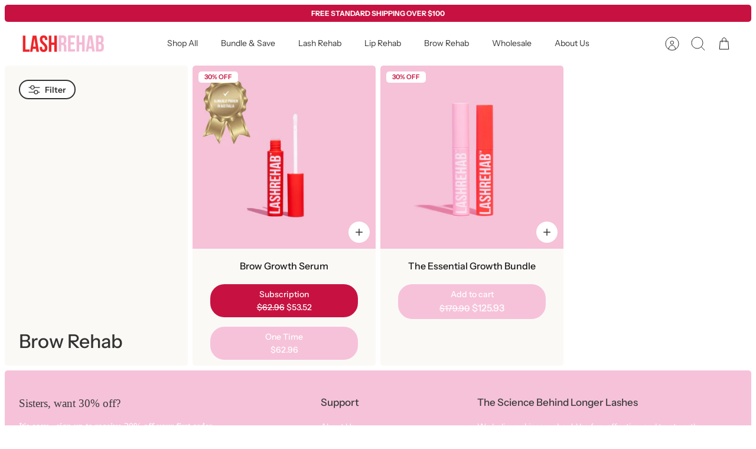

--- FILE ---
content_type: text/css
request_url: https://thelashrehab.com/cdn/shop/t/65/assets/rdc.css?v=164926867770395841821760783660
body_size: 2715
content:
.rdc-d-flex{display:flex}.rdc-d-none{display:none}.rdc-jc-c{justify-content:center}.rdc-jc-sb{justify-content:space-between}.rdc-ai-c{align-items:center}.rdc-ai-fs{align-items:flex-start}.rdc-fw-wrap,.rdc-flex-w{flex-wrap:wrap}.rdc-ff-column{flex-flow:column}.rdc-mr-15{margin-right:15px}.rdc-mt-20{margin-top:20px}.rdc-ml-10{margin-left:10px}.rdc-mb-10{margin-bottom:10px}.rdc-mb-20{margin-bottom:20px}.rdc-mb-40{margin-bottom:40px}.rdc-m-0{margin:0}.rdc-m-10{margin:10px}.rdc-my-10{margin-top:10px;margin-bottom:10px}.rdc-mx-auto{margin-inline:auto}.rdc-mb-5p{margin-bottom:5%}.rdc-p-0{padding:0}.rdc-p-5{padding:5px}.rdc-px-20{padding-left:20px;padding-right:20px}.rdc-pr-10{padding-right:10px}.rdc-pl-10{padding-left:10px}.rdc-pl-10p{padding-left:10%}.rdc-p-5p{padding:5%}.rdc-p-5p-10p{padding:5% 10%}.rdc-p-20{padding:20px}.rdc-p-4p{padding:4%}.rdc-px-4p{padding:0 4%}.rdc-px-10p{padding-left:10%;padding-right:10%}.rdc-py-4p{padding:4% 0}.rdc-py-10{padding-top:10px;padding-bottom:10px}.rdc-py-10p{padding-top:10%;padding-bottom:10%}.rdc-py-20{padding:20px 0}.rdc-pt-4p{padding-top:4%}.rdc-pb-20{padding-bottom:20px}.rdc-w-full{width:100%}.rdc-w-15p{width:15%}.rdc-w-85p{width:85%}.rdc-w-75p{width:75%}.rdc-w-60p{width:60%}.rdc-w-50p{width:50%}.rdc-w-40p{width:40%}.rdc-w-33p{width:33.33%}.rdc-w-25p{width:25%}.rdc-cursor-p{cursor:pointer}.rdc-text-center{text-align:center}.rdc-f-size-xxlarge{font-size:2.8vw}.rdc-f-size-xlarge{font-size:36px}.rdc-f-size-large{font-size:30px}.rdc-f-size-medium{font-size:26px}.rdc-f-size-reg{font-size:24px}.rdc-transition{transition:all 1s}.rdc-p-relative{position:relative}.rdc-p-absolute{position:absolute}.rdc-mobile{display:none}.quantity-submit-row__submit.input-row.rdc-w-85p{margin:0}.rdc-dd-qty-select{padding:7px 5px;height:auto;border-radius:5px;border:1px solid #000;margin-right:10px;min-width:60px}.rdc-dd-qty-select select#quantity{border:none}.rdc-wsale-form-form label{color:#000;font-weight:700;margin-bottom:5px}div#YyY7fHrAm2hODsrLrwZJyg p.hulk-powered-wrapper.text-right{display:none}.opt-btn:checked+.opt-label{background-color:#fbf9f6}.detail.product-column-right .title-row{margin-top:5px}.rdc-dd-qty-select select{color:#000;-webkit-appearance:menulist}.product-info *{text-align:left;color:#171717;opacity:1;font-weight:500}.product-info .cc-rating-stars__svg *,.product-info .cc-rating-stars__svg{color:#f3bad3}.product-block .block-inner .vendor{font-size:8px;text-transform:uppercase;margin:0}.product-block__title{line-height:1.2;margin-top:5px}span.product-price__item.product-price__amount.product-price__amount--on-sale.theme-money span{color:#df5641;font-size:16px}.rdc-p-card-sale-label{background-color:#df5641;color:#fff;padding:3px 5px;font-size:14px;line-height:1;display:flex;align-items:center;height:fit-content;border-radius:5px}.product-block .product-info{margin:15px 14px 10px}.cc-rating-stars{margin-right:0}.product-block__title{font-size:16px}span.product-price__item.product-price__compare.theme-money,span.product-price__item.product-price__compare.theme-money span{font-size:14px;color:gray}.product-price__item:first-child{margin:0}.product-label>span{padding:3px 10px}.product-label--sale{font-weight:600;text-transform:uppercase}.product-block__image-dots{display:none}a.thumbnail.thumbnail--media-image.cc-carousel__visible-item.selected{border:unset}.price-area .on-sale .current-price{font-size:24px}.product-block .loox-rating{font-size:12px}.product-block i.loox-icon.loox-star{font-size:10px}.bonbon-btn{background-color:#e84844;color:#fff;cursor:pointer;padding:10px 3%;width:100%;max-width:350px;font-weight:600;display:flex;white-space:nowrap;justify-content:center;margin-inline:auto}.rdc-sec-div-line{border-top:1px solid}.bonbon-main h2{text-align:center}.bonbon-main h1,.bonbon-hero-text p{font-weight:600}.bonbon-main p{font-size:24px}.bb-checkcout-link.rdc-disabled{opacity:.7}html{scroll-behavior:smooth}.bonbon-text-banner{padding:40px 5%;background-color:#e84844;color:#fff;text-align:center;font-weight:700}.bonbon-hero-text{padding-inline:5%}.bonbon-hero-text p,.bonbon-main h1 span{color:#f6c2d9}.bonbon-main h1 span{white-space:nowrap}.bonbon-hero-text h1{color:#e84844}.bonbon-hero a span{background-color:#f6c2d9;padding:20px 15%;color:#fff;font-weight:600;line-height:1}.bonbon-hero a{margin-top:10%}.bonbon-step div:last-of-type{padding:0 5%}.bonbon-card img{width:100%}.bonbon-note-box-textarea textarea{width:100%;height:100%;box-sizing:border-box;border:1px solid;padding:30px}.bonbon-note-box-img{border:1px solid #EA94D1}.bonbon-card-qty input{width:80%;border:none;min-width:20px}.bonbon-card-qty-inner{border:1px solid;margin-right:10px}.bonbon-note-inner p{max-width:1100px}.bonbon-review-wrapper{max-width:800px}.bonbon-review-summary{border-bottom:1px solid #F8BDD6}.bonbon-review-summary-left img{margin-right:20px}.bonbon-review-item-img span{background-color:#e84844;height:32px;width:32px;border-radius:100px;color:#fff;font-size:20px;text-align:center;position:absolute;right:-15px;top:-15px}.bonbon-review-item-img{position:relative;width:fit-content}.bonbon-review-item img{max-width:132px}.bonbon-review-item h4{margin-left:20px;font-weight:700;max-width:400px}.bonbon-card h4,.bonbon-review-item h4{margin-bottom:0}.bonbon-review-item{padding:15px 0;position:relative}.bb-card-price-box span,.bb-card-price-new,.bb-card-price-old{font-weight:600}.bb-card-price-new{color:#e84844}.bb-card-price-old{color:#636363;text-decoration:line-through;text-decoration-color:#000;margin-right:10px}.bonbon-card span.bb-card-price-box,.bb-save-tag{margin:5px 0 20px;display:flex}.bb-save-tag{background-color:#f7c3d9;padding:4px 8px;font-weight:700;margin-left:10px;line-height:1.4}.bonbon-card img{margin-bottom:15px}span.bb-card-qty-plus{margin-right:5px}span.bb-card-qty-minus{margin-left:5px}.bonbon-card{flex-flow:column}.bonbon-step img{width:100%}.bb-checkcout-link{max-width:350px}span.bb-item-delete-btn{padding-left:10px}span.bb-item-delete-btn img{width:14px;display:flex}.bonbon-review-summary-right{text-align:right}.ys-link{text-decoration:underline}span.cart-drawer-ct-dot{font-size:20px;color:#df5641}.rdc-cart-cb.button.button--large{text-transform:uppercase;font-size:18px}.rdc-cart-cb img{margin-right:10px}.rdc-shipping-gauge-main{border:1px solid #F3BAD3;border-left:none;border-right:none}span.rdc-shipping-gauge{height:10px;width:0;background-color:#e22022;display:flex;border-radius:100px;transition:all 1s}.rdc-shipping-gauge-full{width:100%;background-color:#e4e4e4;border-radius:100px;border:.5px solid #F7B3D1}.announcement-bar__announcements{margin:6px 0;font-size:12px}.rdc-slideshow-sec .slick-slider{background-color:#fff}.lash-slide-mob-lower *,.lash-slide-mob-lower h2{color:#000}.lash-slide-mob-btn a{max-width:275px;margin-inline:auto}.lash-slide-mob-btn a span{background:#c71241;border:1.5px solid #c71241;color:#fff;border-radius:100px;padding:10px 20px;font-size:16px}.lash-slide-mob-btn-co{font-size:15px}.lash-slide-mob-upper .lash-slide-mob-btn{bottom:30px;right:0}.lash-slide-mob-upper .lash-slide-mob-btn span{background-color:#df5641;padding:10px 20px;font-size:16px;line-height:1;border-right:none;border-bottom-left-radius:100px;border-top-left-radius:100px;text-transform:uppercase}.lash-slide-mob-btn span:hover{background-color:#f6c2d9}.lash-slide-mob-upper .lash-slide-mob-btn span img{width:20px;filter:invert(1)}.lash-slide-mob-lower h2{font-size:26px;line-height:1.4}.lash-slide-mob-sp img{width:70px}.lash-slide-mob-sp span:first-of-type{margin:0 10px 0 8px}.lash-slide-mob-sp{padding:5px 15px;border-radius:100px;border:1px solid #EEC4D8;margin-bottom:15px}.cart-drawer-ct{font-size:14px}.cart-drawer__header{border-bottom:1px solid #F3BAD3;padding-bottom:15px}.rdc-mob-menu-img .rdc-mobile{display:none}.rdc-press-logo img{height:25px;opacity:.5}.rdc-press-text,.rdc-press-logo img{transition:all 1s}.rdc-press-logo.rdc-active img{height:32px;opacity:1}.rdc-press-logos{padding-top:20px}.rdc-press-section{background-color:#df5641;color:#fff;font-size:20px;border-radius:5px}.rdc-press-inner{max-width:800px;padding:70px 5%}.rdc-press-texts{margin-bottom:10px;position:relative}.rdc-press-logo{padding-top:20px;height:32px}.rdc-press-text{left:0;opacity:0;visibility:hidden;position:absolute;width:100%;top:0}.rdc-press-text.rdc-active{opacity:1;visibility:visible}.rdc-press-logos{max-width:500px}.bonbon-steps{justify-content:center}iframe#frame_JtW36ojPqKu_J99BBOnL8Q{max-height:400px;height:unset}.bonbon-card-qty input::-webkit-outer-spin-button,.bonbon-card-qty input::-webkit-inner-spin-button{-webkit-appearance:none;margin:0}.bonbon-card-qty input[type=number]{-moz-appearance:textfield}@media only screen and (min-width: 990px){.rdc-wsale-form-img{height:fit-content;position:sticky;top:10%}.rdc-wsale-form-inner{position:relative}.rdc-press-text{font-size:22px}.rdc-press-inner{max-width:900px}}@media only screen and (min-width: 768px){.bonbon-review-free .bonbon-review-item-right{padding-right:24px}}@media only screen and (max-width: 1440px){.rdc-f-size-xxlarge{font-size:42px}.rdc-f-size-xlarge{font-size:32px}.rdc-f-size-large{font-size:26px}.rdc-f-size-medium{font-size:20px}.rdc-f-size-reg,.bonbon-main p{font-size:18px}.bonbon-note-inner p{max-width:900px}.bonbon-review-wrapper{max-width:700px}.bonbon-card img{margin-bottom:10px}}@media only screen and (max-width: 1200px){.rdc-f-size-xxlarge{font-size:38px}.rdc-f-size-xlarge{font-size:28px}.rdc-f-size-large{font-size:24px}.rdc-f-size-reg,.bonbon-main p,.rdc-f-size-medium{font-size:18px}}@media only screen and (max-width: 1022px){.rdc-mob-menu-img .rdc-mobile{display:block}li.rdc-mob-link-li .navigation__item{padding:0}li.rdc-mob-link-li{border-bottom:1px solid #D9D9D9}li.rdc-mob-link-li:first-of-type{border-top:1px solid #D9D9D9}.rdc.navigation__mobile-header .mobile-nav-title{visibility:visible;opacity:1;transform:unset;padding:12px 0}.rdc.mobile-nav-title img{width:130px}.rdc.navigation__tier-1{padding:0}.rdc-mob-menu-img img{width:120px}.lash-mob-menu-footer-link a{padding-bottom:20px;font-size:14px;color:#3d3936}.lash-mob-menu-footer-upper{padding-top:6%;padding-bottom:0}.lash-mob-menu-footer-lower .lash-slide-mob-btn a{max-width:85%}.lash-mob-menu-footer-lower .lash-slide-mob-btn,.mobile-navigation-drawer .rdc-navigation{margin-bottom:0}.rdc-navigation{display:flex;flex-flow:column;justify-content:space-between;height:100%;padding-bottom:20px}.rdc-press-section{margin-left:-8px;margin-right:-8px;border-radius:0}}@media only screen and (max-width: 989px){.rdc-mm-p-5p{padding:5%}.rdc-mm-pr-5{padding-right:5px}.rdc-mm-pl-5{padding-left:5px}.rdc-mm-w-full,.bonbon-step.rdc-w-40p{width:100%}.bonbon-step div:last-of-type{padding:0 0 0 20px}.bonbon-step{margin-bottom:20px}.bonbon-cards.rdc-pt-4p{padding-top:2%}.bonbon-step div:first-of-type{width:30%}.bonbon-step div:last-of-type{width:70%}.bb-save-tag{font-size:13px}}@media only screen and (max-width: 767px){.rdc-desktop{display:none}.rdc-mobile,.rdc-m-d-block{display:block}.rdc-m-d-flex{display:flex}.rdc-m-v-hidden{visibility:hidden}.rdc-f-size-xxlarge{font-size:30px}.rdc-f-size-xlarge{font-size:24px}.rdc-f-size-large{font-size:20px}.rdc-f-size-reg,.bonbon-main p,.rdc-f-size-medium{font-size:16px}.product-detail .thumbnail__media.card-br-oh-less img{display:none}cc-carousel.cc-carousel.mobile-only.cc-carousel--at-start.cc-carousel--at-end{position:absolute;width:100%;bottom:0}.cc-carousel__scroll-outer a.thumbnail{width:10px;border-radius:100px;margin:2px}.cc-carousel__scroll-outer a.thumbnail{border:1.5px solid #fff}.cc-carousel__scroll-outer .thumbnail__media:after{border:unset}.cc-carousel__scroll-outer .thumbnails.cc-carousel__scroll-area{justify-content:center}.cc-carousel__scroll-outer .thumbnail.selected .thumbnail__media:after{opacity:1;background-color:#fff}.thumbnails.cc-carousel__scroll-area{width:fit-content;margin-inline:auto;background-color:#ffffff4d;border-radius:100px;margin-bottom:20px;padding:2px 8px}.product-list--per-row-mob-2 .product-block .product-info .product-block__price-row--swatches-inline .product-block__price,.product-block__title{margin-top:10px}.product-block__price>div{justify-content:space-between}.bonbon-card.rdc-w-33p{width:50%}.bonbon-note-box-img.rdc-w-50p,.bonbon-note-box-textarea.rdc-w-50p,.bonbon-hero-text.rdc-w-50p,.bonbon-hero-img.rdc-w-50p,.bonbon-card-qty,.bonbon-card-btn{width:100%}.bonbon-note-box,.bonbon-hero{flex-flow:column-reverse}.bonbon-hero-text,.bonbon-how,.bonbon-note,.bonbon-review{padding:40px 30px}.bonbon-note-box{padding:0}.bonbon-choose{padding:40px 20px}.bonbon-note-box-textarea,.bonbon-note-box-img{margin:0}.bonbon-note-box-img{margin-bottom:10px}.bonbon-hero a{margin-top:30px}.bonbon-cards.rdc-pt-4p{padding-top:10px}.bonbon-card{padding:10px}.bonbon-card-qty input{padding:5px}.bonbon-step div:last-of-type{padding:0 0 0 10px}.bonbon-card-atc{flex-flow:column}.bonbon-card-qty div{margin:0}.bonbon-card-qty{height:30px;margin-bottom:5px}.bonbon-text-banner{padding:20px 5%}.bonbon-how-mobile .bonbon-step{flex-flow:column-reverse;position:absolute;transition:all 1s ease-in-out;margin-bottom:10px}.bonbon-how-mobile .bonbon-step div{width:100%}.bonbon-how-mobile .bonbon-step div:last-of-type{margin-bottom:20px}.bonbon-how-nav span{width:10px;height:10px;border:1px solid #EA94D1;border-radius:100px;margin:0 5px}.bonbon-how-nav span.rdc-active{background-color:#e82245;border:none}.bonbon-how-nav{margin-top:20px}.bonbon-review-item-right>span{position:absolute;top:20px;right:0;cursor:pointer}.bonbon-steps{overflow:hidden;position:relative}.bb-save-tag{font-size:10px}.bonbon-card span{font-size:14px}span.bb-card-price-old{margin-right:5px}.bb-save-tag{margin-left:5px;padding:3px 5px}.bonbon-card{padding:5px}#bb-step-arrow-prev{transform:rotate(180deg);left:0}.bb-step-arrow{position:absolute;bottom:30%;z-index:9999999999}span#bb-step-arrow-next{right:0}#section-id-template--16004362502337__16359276425da8ce46.rdc-slideshow-sec{--image-height: unset}.lash-slide-mob-upper{max-height:85vw;overflow:hidden;border-radius:5px}div#shopify-section-template--16004362502337__16615097564a250284{margin-inline:-8px}.bonbon-review-item-right{text-align:right}.bonbon-review-item span.bb-card-price-old{margin-right:0}}@media only screen and (max-width: 500px){.rdc-wsale-form-form input{height:40px}}
/*# sourceMappingURL=/cdn/shop/t/65/assets/rdc.css.map?v=164926867770395841821760783660 */


--- FILE ---
content_type: text/css
request_url: https://thelashrehab.com/cdn/shop/t/65/assets/custom-file.css?v=80247443136466944151760783655
body_size: 827
content:
.custom-image-sec{background:transparent}.custom-image-sec .media-with-text__media-column{border-radius:13px}.custom-image-sec .media-with-text__text-column{background:#f4f1ec;border-radius:13px;padding:25px 10px}.custom-image-sec .media-with-text__text-column p{color:#c81341;font-size:25px;line-height:33px;text-align:center}.custom-image-sec .media-with-text__text-column .fully-padded-row--large-for-paired-text{padding-top:0;padding-bottom:0;display:flex;align-items:center;height:100%}.custom-image-sec .flexible-layout.valign-middle{align-items:unset!important}.card-scheme--custom .marquee{background:transparent}.card-scheme--custom .marquee .marquee-content .marquee-item.marquee-text{color:#ef4f52;font-size:24px;font-weight:400}.card-scheme--custom .marquee .marquee-content .marquee-item.marquee-icon svg path,.card-scheme--custom .marquee .marquee-content .marquee-item.marquee-icon svg circle{fill:#c81341!important}.custom-lightly-test{width:33.3%;float:left;padding-right:15px;border-bottom:1px solid rgba(225,225,225,1)}.custom-lightly-test .icon{margin-right:5px!important}.with-icon__beside.rte{color:#464646;font-size:12px;font-weight:500;line-height:15px;text-transform:uppercase}.custom-light .custom-icon-image .content span{color:#464646;font-size:11px;font-weight:500;line-height:18px;display:table}.custom-light .custom-icon-image .content{width:75%}.custom-light .custom-icon-image .icon{width:20%}.custom-light .custom-icon-image img{width:100%}.custom-light .custom-icon-image{width:33.3%;float:left;display:flex;align-items:center;gap:5%;flex-wrap:wrap}.custom-light{width:100%;display:flex;padding-bottom:20px;border-bottom:1px solid rgba(225,225,225,1);margin-bottom:30px;flex-wrap:wrap}.not-in-quickbuy.detail-accordion{display:table;width:100%}.clinic-suctom .product-info-block.with-icon{width:100%;display:block}.clinic-suctom .product-info-block.with-icon .icon{margin:0;display:table;width:100%}.clinic-suctom .product-info-block.with-icon .icon .inline-image{min-height:125px}.clinic-suctom .product-info-block.with-icon .icon h1{color:#cf124a;font-size:14px;text-align:center;line-height:16px}.clinic-suctom{width:33.3%;float:left}svg.icon.icon--medium.icon--type-check_mark{border-radius:50px;border:2px solid #C81341;padding:7px;height:40px!important;width:40px!important}.product-form .quantity-submit-row{margin:0!important}span.marquee-item.marquee-icon,span.marquee-item.marquee-text{padding-right:40px!important}#bis_notify_me_btn .bis_ui_button{background-color:#c71241!important}#bis_notify_me_btn .bis_ui_button:hover{background:#f6c2d9!important;border-color:transparent}#SIModal #bis_container{box-shadow:2px 4px 12px 6px #0000002e;width:100%;max-width:850px;padding-left:440px;background-image:url(/cdn/shop/files/Screenshot_2024-04-15_at_1.30_1.png?v=1718602491);background-size:contain;background-repeat:no-repeat;background-position:top left}.stockNotification #submit-btn__bis{background:#c71241!important;border:1.5px solid #c71241!important;color:#fff!important;line-height:1em;height:auto;margin:0;text-decoration:none!important;cursor:pointer;border-radius:30px;font-family:"Swiss 721",serif;font-weight:400;font-style:normal;height:47px}.stockNotification #shopeetech-bis-modal-title{text-align:center;line-height:31px!important;margin-bottom:20px!important}#SIModal #bis_container .bis_close_btn{display:none}.stockNotification #shopeetech-bis-sub-header,.stockNotification #bis_product_title{text-align:center;color:#464646!important;font-size:16px!important;line-height:20px}.stockNotification #shopeetech-bis-popup-form-email{background:#f1f1f1;border:1px solid rgba(122,122,122,1);border-radius:50px;height:47px;color:#464646;text-align:center;opacity:1;font-size:15px!important;line-height:18px}.stockNotification #shopeetech-bis-privacy{color:#464646!important;font-size:14px!important;text-align:center}.star,.loox-rating .loox-icon{color:gold!important}.card-scheme--custom .marquee .marquee-content .marquee-item.marquee-text img{margin:0 12px}.product-mini-block__detail .product-price{display:block!important}.custom-button input.btn.button.button--large{width:auto;padding:15px!important;margin-top:5px}.cart-item__quantity-input,.stop{pointer-events:none}.free_prod .quantity.buttoned-input{display:none}@media (max-width: 567px){.button.button--large{padding:15px 17px!important;font-size:14px}.rdc-p-card-sale-label{background-color:#df5641;color:#fff;padding:9px 3px;font-size:11px;line-height:1;display:flex;align-items:center;height:fit-content;border-radius:5px;width:71px}}@media (min-width: 768px){.product-detail .detail{max-width:620px;margin-right:0;margin-left:30px}}@media screen and (max-width:991px){.custom-image-sec .media-with-text__text-column .fully-padded-row--large-for-paired-text{padding:0}}@media screen and (max-width:850px){#SIModal #bis_container{padding-left:15px;background-image:url(/cdn/shop/files/Screenshot_2024-04-15_at_1.30_1_1.png?v=1718603171);background-size:360px;background-position:top center;padding-top:275px;position:relative}.stockNotification{width:90%}.stockNotification #shopeetech-bis-modal-title{font-size:22px!important;line-height:normal!important;margin-bottom:15px!important}#SIModal #bis_container .bis_close_btn{display:block;position:absolute;top:10px;right:10px;width:30px;height:30px;background:#c71241;border-radius:50px;opacity:1;color:#fff;text-align:center;cursor:pointer;line-height:30px}}@media screen and (max-width:767px){.custom-image-sec .media-with-text__text-column{margin-top:10px}.custom-image-sec .media-with-text__text-column p{font-size:20px;line-height:30px}.custom-light .custom-icon-image{width:100%}.clinic-suctom{padding:0 5px}.clinic-suctom .product-info-block.with-icon .icon .inline-image{min-height:95px}.clinic-suctom .product-info-block.with-icon .icon .inline-image img{width:100%;max-width:100px;margin:0 auto;display:table;right:0}.clinic-suctom .product-info-block.with-icon .icon h1{font-size:12px;line-height:15px}.custom-light .custom-icon-image .icon{width:10%}.custom-light .custom-icon-image .content{width:85%}svg.icon.icon--medium.icon--type-check_mark{height:30px!important;width:30px!important;padding:5px!important}}
/*# sourceMappingURL=/cdn/shop/t/65/assets/custom-file.css.map?v=80247443136466944151760783655 */


--- FILE ---
content_type: text/javascript
request_url: https://thelashrehab.com/cdn/shop/t/65/assets/rdc.js?v=125205383916874946911760783661
body_size: 1610
content:
const body=document.querySelector("body");if(body.classList.contains("template-suffix-wholesale-form")){let currentURL=window.location.href;currentURL=currentURL.split("#");const redirectEl=document.getElementById("rdc-wsale-redirect");redirectEl.value=`/products/${currentURL[1]}`}let bbherovid=document.getElementById("bonbon-hero-vid");if(body.classList.contains("template-bonbon-2022")){let nullVal="";fetch(window.Shopify.routes.root+"cart/clear.js",{method:"POST"}).then(response=>{response.json()}).then(data=>data).catch(error=>{console.error("Error:",error)}),setTimeout(function(){fetch(window.Shopify.routes.root+"cart/update.js",{method:"POST",headers:{"Content-Type":"application/json"},body:JSON.stringify({note:nullVal})}).then(response=>response.json()).catch(error=>{console.error("Error:",error)})},300),fetch(window.Shopify.routes.root+"cart.js").then(response=>response.json()).then(data=>(console.log(data),data));let summaryTotalInner=document.createElement("span");summaryTotalInner.className="bb-card-price-box rdc-f-size-medium";let qtyBox=document.querySelector(".bonbon-card-qty input");const minuses=document.querySelectorAll(".bb-card-qty-minus"),pluses=document.querySelectorAll(".bb-card-qty-plus"),cartBtns=document.querySelectorAll(".bb-card-atc-btn"),messBox=document.querySelector(".bonbon-note-box-textarea textarea"),messBtn=document.querySelector(".bb-mess-btn"),cartItemsBox=document.querySelector(".bonbon-review-items"),cartFREE=document.querySelector(".bonbon-review-free"),summaryTotal=document.querySelector(".bonbon-review-summary-right"),checkoutBtn=document.querySelector(".bb-checkcout-link");let itemDeleteBtns;minuses.forEach(minus=>{minus.addEventListener("click",function(){this.nextElementSibling.value!=0&&this.nextElementSibling.stepDown()})}),pluses.forEach(plus=>{plus.addEventListener("click",function(){this.previousElementSibling.stepUp()})});const cartItemsBoxArr=[],cartItemQtyArr=[];cartBtns.forEach(cartBtn=>{cartBtn.addEventListener("click",function(){const thisImage=this.parentElement.parentElement.parentElement.children[0].children[0],thisTitle=this.parentElement.parentElement.parentElement.children[0].children[1],thisPrice=this.parentElement.parentElement.parentElement.children[0].children[2].children[0],thisQuantity=this.parentElement.previousElementSibling.children[0].children[1].value;this.innerHTML="Added",this.style.opacity=".7";const self=this;setTimeout(function(){self.innerHTML="Add to cart",self.style.opacity="1"},1e3);let newItemData={items:[{id:this.id,quantity:thisQuantity}]};fetch(window.Shopify.routes.root+"cart/add.js",{method:"POST",headers:{"Content-Type":"application/json"},body:JSON.stringify(newItemData)}).then(response=>response.json()).catch(error=>{console.error("Error:",error)});let thisrunningQty=Number(thisQuantity);if(cartItemsBoxArr.includes(this.id)){let itemIndex=cartItemsBoxArr.indexOf(this.id);thisrunningQty+=cartItemQtyArr[itemIndex],cartItemQtyArr[itemIndex]=thisrunningQty;const thisCartItem=document.querySelector(`[data-id="${this.id}"]`),newCartItemInner=`<div class="bonbon-review-item-left rdc-d-flex rdc-ai-c"><div class="bonbon-review-item-img">${thisImage.outerHTML}
<span>${thisrunningQty}</span></div>
<div>${thisTitle.outerHTML}</div></div>
<div class="bonbon-review-item-right rdc-d-flex rdc-ai-c"><div>${thisPrice.outerHTML}</div>
<span class="bb-item-delete-btn rdc-cursor-p" data-id="${this.id}"><img src="https://cdn.shopify.com/s/files/1/0503/1336/3649/files/close_1.png"></span></div>`;thisCartItem.innerHTML=newCartItemInner}else{cartItemsBoxArr.push(this.id),cartItemQtyArr.push(Number(thisQuantity)),console.log(cartItemQtyArr);const cartItemsBox2=document.querySelector(".bonbon-review-items"),cartItem=document.createElement("div"),cartItemInner=`<div class="bonbon-review-item-left rdc-d-flex rdc-ai-c"><div class="bonbon-review-item-img">${thisImage.outerHTML}
<span>${thisrunningQty}</span></div>
<div>${thisTitle.outerHTML}</div></div>
<div class="bonbon-review-item-right rdc-d-flex rdc-ai-c"><div>${thisPrice.outerHTML}</div>
<span class="bb-item-delete-btn rdc-cursor-p" data-id="${this.id}"><img src="https://cdn.shopify.com/s/files/1/0503/1336/3649/files/close_1.png"></span></div>`;cartItem.className="bonbon-review-item rdc-d-flex rdc-jc-sb rdc-ai-c",cartItem.setAttribute("data-id",`${this.id}`),cartItem.innerHTML=cartItemInner,cartItemsBox2.prepend(cartItem),thisrunningQty=Number(thisQuantity)}setTimeout(function(){fetch(window.Shopify.routes.root+"cart.js").then(response=>response.json()).then(async function(data){if(console.log(data),data.item_count>1){if(data.item_count==2){let addBonBon={items:[{id:42047827738817,quantity:1}]};await fetch(window.Shopify.routes.root+"cart/add.js",{method:"POST",headers:{"Content-Type":"application/json"},body:JSON.stringify(addBonBon)}).then(response=>response.json()),data=await fetch(window.Shopify.routes.root+"cart.js").then(response=>response.json())}cartFREE.classList.remove("rdc-d-none"),cartFREE.classList.add("rdc-d-flex"),checkoutBtn.href="/checkout",checkoutBtn.classList.remove("rdc-disabled")}let totalSummaryContent=`<span class="bb-card-price-old">$${(data.original_total_price/100).toFixed(2)}</span>
               <span class="bb-card-price-new rdc-f-size-medium">$${(data.original_total_price*.85/100).toFixed(2)}</span>`;return summaryTotalInner.innerHTML=totalSummaryContent,summaryTotal.innerHTML=summaryTotalInner.outerHTML,data})},600),itemDeleteBtns=document.querySelectorAll(".bb-item-delete-btn");let twoItems=!1;itemDeleteBtns.forEach(itemDeleteBtn=>{itemDeleteBtn.addEventListener("click",function(){console.log(this.getAttribute("data-id"));let deleteItemData={id:this.getAttribute("data-id"),quantity:0};fetch(window.Shopify.routes.root+"cart/change.js",{method:"POST",headers:{"Content-Type":"application/json"},body:JSON.stringify(deleteItemData)}).then(response=>response.json()).catch(error=>{console.error("Error:",error)}),twoItems&&console.log("1 left"),this.parentElement.parentElement.remove(),cartItemsBoxArr.splice(0,this.getAttribute("data-id")),cartItemQtyArr.splice(0,cartItemsBoxArr.indexOf(this.getAttribute("data-id"))),console.log(cartItemsBoxArr),console.log(cartItemQtyArr),setTimeout(function(){fetch(window.Shopify.routes.root+"cart.js").then(response=>response.json()).then(data=>{console.log(data);let totalSummaryContent;return data.item_count<2?(fetch(window.Shopify.routes.root+"cart/clear.js",{method:"POST"}).then(response=>{response.json()}).then(data2=>data2).catch(error=>{console.error("Error:",error)}),cartFREE.classList.add("rdc-d-none"),cartFREE.classList.remove("rdc-d-flex"),checkoutBtn.href="",checkoutBtn.classList.add("rdc-disabled"),totalSummaryContent="",summaryTotalInner.innerHTML=totalSummaryContent,summaryTotal.innerHTML=summaryTotalInner.outerHTML):(totalSummaryContent=`<span class="bb-card-price-old">$${(data.original_total_price/100).toFixed(2)}</span>
               <span class="bb-card-price-new rdc-f-size-medium">$${(data.original_total_price*.85/100).toFixed(2)}</span>`,summaryTotalInner.innerHTML=totalSummaryContent,summaryTotal.innerHTML=summaryTotalInner.outerHTML),data})},600)})})}),messBtn.addEventListener("click",function(){console.log(messBox.value);let cartNoteData={note:messBox.value};fetch(window.Shopify.routes.root+"cart/update.js",{method:"POST",headers:{"Content-Type":"application/json"},body:JSON.stringify(cartNoteData)}).then(response=>response.json()).catch(error=>{console.error("Error:",error)}),setTimeout(function(){fetch(window.Shopify.routes.root+"cart.js").then(response=>response.json()).then(data=>(console.log(data),data))},300)})});const bbStepBtns=document.querySelectorAll(".bonbon-how-nav span"),bbStepBoxes=document.querySelectorAll(".bonbon-step"),bbStepsContainer=document.querySelector(".bonbon-steps"),setHeight=function(){window.innerWidth<768?bbStepsContainer.style.height=`${bbStepBoxes[0].clientHeight}px`:bbStepsContainer.style.height="auto"};setHeight();const bbStepArrows=document.querySelectorAll(".bb-step-arrow"),hideArrows=function(){const bbStepBoxActive=document.querySelector(".bonbon-step:not(.rdc-m-v-hidden)");bbStepArrows.forEach(bbStepArrow=>{bbStepArrow.classList.add("rdc-m-d-flex")}),Array.from(bbStepBoxes).indexOf(bbStepBoxActive)==0?bbStepArrows[0].classList.remove("rdc-m-d-flex"):Array.from(bbStepBoxes).indexOf(bbStepBoxActive)==Array.from(bbStepBoxes).length-1&&bbStepArrows[1].classList.remove("rdc-m-d-flex")};hideArrows();let stepCount=0;const moveStep=function(){this.id=="bb-step-arrow-prev"?stepCount--:stepCount++;const changeActive=function(){bbStepBoxes.forEach(bbStepBox=>{bbStepBox.style.opacity="0",bbStepBox.classList.add("rdc-m-v-hidden")}),bbStepBtns.forEach(bbStepBtn=>{bbStepBtn.classList.remove("rdc-active")}),bbStepBoxes[stepCount].classList.remove("rdc-m-v-hidden"),bbStepsContainer.style.height=`${bbStepBoxes[stepCount].clientHeight}px`,bbStepBoxes[stepCount].style.opacity="1",bbStepBtns[stepCount].classList.add("rdc-active")};changeActive(),hideArrows();const setDesktop=function(){window.innerWidth>767?bbStepBoxes.forEach(bbStepBox=>{bbStepBox.style.opacity="1",bbStepBox.classList.remove("rdc-m-v-hidden")}):changeActive()};window.addEventListener("resize",setHeight),window.addEventListener("resize",setDesktop)};bbStepArrows.forEach(bbStepArrow=>{bbStepArrow.addEventListener("click",moveStep)}),window.addEventListener("resize",setHeight)}const freeShippingReq=100,freeShippingGauge=document.querySelector("span.rdc-shipping-gauge");let atcBtn=document.querySelector(".quantity-submit-row__submit"),cartOpenBtn=document.querySelector("a.cart-link"),adjBtns=document.querySelectorAll(".cart-drawer .cart-item__quantity a");console.log(adjBtns);const updateGauge=function(){adjBtns=document.querySelectorAll(".cart-drawer .cart-item__quantity a"),console.log(adjBtns);let currentCartAmount=0,freeShippingGaugeSize=0,freeShippingDiff=0;const freeShippingText=document.querySelectorAll(".rdc-fs-text");setTimeout(function(){fetch(window.Shopify.routes.root+"cart.js").then(response=>response.json()).then(data=>{currentCartAmount=data.total_price/100,console.log(currentCartAmount);const freeShippingTextAmt=document.querySelector(".rdc-fs-text-amount");freeShippingDiff=(freeShippingReq-currentCartAmount).toFixed(2),freeShippingTextAmt.innerHTML=`${freeShippingDiff}`,currentCartAmount>=freeShippingReq?(freeShippingGaugeSize=100,freeShippingText[1].classList.remove("rdc-d-none"),freeShippingText[0].classList.add("rdc-d-none")):(freeShippingGaugeSize=currentCartAmount/freeShippingReq*100,freeShippingText[1].classList.add("rdc-d-none"),freeShippingText[0].classList.remove("rdc-d-none")),freeShippingGauge.style.width=`${freeShippingGaugeSize}%`}),adjBtns=document.querySelectorAll(".cart-drawer .cart-item__quantity a"),adjBtns.forEach(adjBtn=>{adjBtn.addEventListener("click",updateGauge)}),console.log(adjBtns)},2e3)};updateGauge(),body.classList.contains("template-product")&&atcBtn.addEventListener("click",function(){updateGauge()}),cartOpenBtn.addEventListener("click",function(){updateGauge()});const pressTextBox=document.querySelector(".rdc-press-texts");if(pressTextBox){const pressTexts=document.querySelectorAll(".rdc-press-text"),pressLogos=document.querySelectorAll(".rdc-press-logo");let count=0;pressTextBox.style.height=`${pressTexts[count].clientHeight}px`;const changePress=function(){count<pressTexts.length-1?count++:count=0;for(let i=0;i<pressTexts.length;i++)pressTexts[i].classList.remove("rdc-active"),pressLogos[i].classList.remove("rdc-active");pressTexts[count].classList.add("rdc-active"),pressLogos[count].classList.add("rdc-active")};setInterval(function(){changePress()},4e3)}
//# sourceMappingURL=/cdn/shop/t/65/assets/rdc.js.map?v=125205383916874946911760783661
